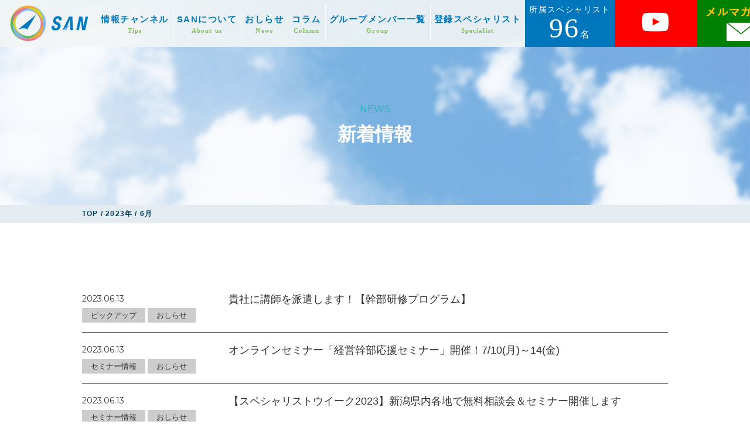

--- FILE ---
content_type: text/html; charset=UTF-8
request_url: https://san-niigata.com/date/2023/06/
body_size: 9896
content:
<!DOCTYPE html>
<html lang="ja">
<head>
<!-- Google Tag Manager -->
<script>(function(w,d,s,l,i){w[l]=w[l]||[];w[l].push({'gtm.start':
new Date().getTime(),event:'gtm.js'});var f=d.getElementsByTagName(s)[0],
j=d.createElement(s),dl=l!='dataLayer'?'&l='+l:'';j.async=true;j.src=
'https://www.googletagmanager.com/gtm.js?id='+i+dl;f.parentNode.insertBefore(j,f);
})(window,document,'script','dataLayer','GTM-PCNT8R5');</script>
<!-- End Google Tag Manager -->
<meta charset="UTF-8">
<meta http-equiv="X-UA-Compatible" content="IE=edge">
<meta name='robots' content='noindex, follow' />
	<style>img:is([sizes="auto" i], [sizes^="auto," i]) { contain-intrinsic-size: 3000px 1500px }</style>
	
	<!-- This site is optimized with the Yoast SEO plugin v26.3 - https://yoast.com/wordpress/plugins/seo/ -->
	<title>6月 2023 | スペシャリストアライアンス新潟</title>
	<meta property="og:locale" content="ja_JP" />
	<meta property="og:type" content="website" />
	<meta property="og:title" content="6月 2023 | スペシャリストアライアンス新潟" />
	<meta property="og:url" content="https://san-niigata.com/date/2023/06/" />
	<meta property="og:site_name" content="スペシャリストアライアンス新潟" />
	<meta property="og:image" content="https://san-niigata.com/wp-content/uploads/2020/03/ogp-1.png" />
	<meta property="og:image:width" content="1200" />
	<meta property="og:image:height" content="630" />
	<meta property="og:image:type" content="image/png" />
	<meta name="twitter:card" content="summary_large_image" />
	<script type="application/ld+json" class="yoast-schema-graph">{"@context":"https://schema.org","@graph":[{"@type":"CollectionPage","@id":"https://san-niigata.com/date/2023/06/","url":"https://san-niigata.com/date/2023/06/","name":"6月 2023 | スペシャリストアライアンス新潟","isPartOf":{"@id":"https://san-niigata.com/#website"},"primaryImageOfPage":{"@id":"https://san-niigata.com/date/2023/06/#primaryimage"},"image":{"@id":"https://san-niigata.com/date/2023/06/#primaryimage"},"thumbnailUrl":"https://san-niigata.com/wp-content/uploads/2023/05/kanbukenshu.png","breadcrumb":{"@id":"https://san-niigata.com/date/2023/06/#breadcrumb"},"inLanguage":"ja"},{"@type":"ImageObject","inLanguage":"ja","@id":"https://san-niigata.com/date/2023/06/#primaryimage","url":"https://san-niigata.com/wp-content/uploads/2023/05/kanbukenshu.png","contentUrl":"https://san-niigata.com/wp-content/uploads/2023/05/kanbukenshu.png","width":1000,"height":749},{"@type":"BreadcrumbList","@id":"https://san-niigata.com/date/2023/06/#breadcrumb","itemListElement":[{"@type":"ListItem","position":1,"name":"ホーム","item":"https://san-niigata.com/"},{"@type":"ListItem","position":2,"name":"アーカイブ: 6月 2023"}]},{"@type":"WebSite","@id":"https://san-niigata.com/#website","url":"https://san-niigata.com/","name":"スペシャリストアライアンス新潟","description":"課題解決のスペシャリスト集団SANです","publisher":{"@id":"https://san-niigata.com/#organization"},"potentialAction":[{"@type":"SearchAction","target":{"@type":"EntryPoint","urlTemplate":"https://san-niigata.com/?s={search_term_string}"},"query-input":{"@type":"PropertyValueSpecification","valueRequired":true,"valueName":"search_term_string"}}],"inLanguage":"ja"},{"@type":"Organization","@id":"https://san-niigata.com/#organization","name":"スペシャリストアライアンス新潟","url":"https://san-niigata.com/","logo":{"@type":"ImageObject","inLanguage":"ja","@id":"https://san-niigata.com/#/schema/logo/image/","url":"https://san-niigata.com/wp-content/uploads/2020/03/ogp-1.png","contentUrl":"https://san-niigata.com/wp-content/uploads/2020/03/ogp-1.png","width":1200,"height":630,"caption":"スペシャリストアライアンス新潟"},"image":{"@id":"https://san-niigata.com/#/schema/logo/image/"},"sameAs":["https://www.facebook.com/SAN.niigata/","https://www.youtube.com/@user-uu4do7il4o"]}]}</script>
	<!-- / Yoast SEO plugin. -->


<link rel='dns-prefetch' href='//stats.wp.com' />
<script type="text/javascript">
/* <![CDATA[ */
window._wpemojiSettings = {"baseUrl":"https:\/\/s.w.org\/images\/core\/emoji\/16.0.1\/72x72\/","ext":".png","svgUrl":"https:\/\/s.w.org\/images\/core\/emoji\/16.0.1\/svg\/","svgExt":".svg","source":{"concatemoji":"https:\/\/san-niigata.com\/wp-includes\/js\/wp-emoji-release.min.js?ver=6.8.3"}};
/*! This file is auto-generated */
!function(s,n){var o,i,e;function c(e){try{var t={supportTests:e,timestamp:(new Date).valueOf()};sessionStorage.setItem(o,JSON.stringify(t))}catch(e){}}function p(e,t,n){e.clearRect(0,0,e.canvas.width,e.canvas.height),e.fillText(t,0,0);var t=new Uint32Array(e.getImageData(0,0,e.canvas.width,e.canvas.height).data),a=(e.clearRect(0,0,e.canvas.width,e.canvas.height),e.fillText(n,0,0),new Uint32Array(e.getImageData(0,0,e.canvas.width,e.canvas.height).data));return t.every(function(e,t){return e===a[t]})}function u(e,t){e.clearRect(0,0,e.canvas.width,e.canvas.height),e.fillText(t,0,0);for(var n=e.getImageData(16,16,1,1),a=0;a<n.data.length;a++)if(0!==n.data[a])return!1;return!0}function f(e,t,n,a){switch(t){case"flag":return n(e,"\ud83c\udff3\ufe0f\u200d\u26a7\ufe0f","\ud83c\udff3\ufe0f\u200b\u26a7\ufe0f")?!1:!n(e,"\ud83c\udde8\ud83c\uddf6","\ud83c\udde8\u200b\ud83c\uddf6")&&!n(e,"\ud83c\udff4\udb40\udc67\udb40\udc62\udb40\udc65\udb40\udc6e\udb40\udc67\udb40\udc7f","\ud83c\udff4\u200b\udb40\udc67\u200b\udb40\udc62\u200b\udb40\udc65\u200b\udb40\udc6e\u200b\udb40\udc67\u200b\udb40\udc7f");case"emoji":return!a(e,"\ud83e\udedf")}return!1}function g(e,t,n,a){var r="undefined"!=typeof WorkerGlobalScope&&self instanceof WorkerGlobalScope?new OffscreenCanvas(300,150):s.createElement("canvas"),o=r.getContext("2d",{willReadFrequently:!0}),i=(o.textBaseline="top",o.font="600 32px Arial",{});return e.forEach(function(e){i[e]=t(o,e,n,a)}),i}function t(e){var t=s.createElement("script");t.src=e,t.defer=!0,s.head.appendChild(t)}"undefined"!=typeof Promise&&(o="wpEmojiSettingsSupports",i=["flag","emoji"],n.supports={everything:!0,everythingExceptFlag:!0},e=new Promise(function(e){s.addEventListener("DOMContentLoaded",e,{once:!0})}),new Promise(function(t){var n=function(){try{var e=JSON.parse(sessionStorage.getItem(o));if("object"==typeof e&&"number"==typeof e.timestamp&&(new Date).valueOf()<e.timestamp+604800&&"object"==typeof e.supportTests)return e.supportTests}catch(e){}return null}();if(!n){if("undefined"!=typeof Worker&&"undefined"!=typeof OffscreenCanvas&&"undefined"!=typeof URL&&URL.createObjectURL&&"undefined"!=typeof Blob)try{var e="postMessage("+g.toString()+"("+[JSON.stringify(i),f.toString(),p.toString(),u.toString()].join(",")+"));",a=new Blob([e],{type:"text/javascript"}),r=new Worker(URL.createObjectURL(a),{name:"wpTestEmojiSupports"});return void(r.onmessage=function(e){c(n=e.data),r.terminate(),t(n)})}catch(e){}c(n=g(i,f,p,u))}t(n)}).then(function(e){for(var t in e)n.supports[t]=e[t],n.supports.everything=n.supports.everything&&n.supports[t],"flag"!==t&&(n.supports.everythingExceptFlag=n.supports.everythingExceptFlag&&n.supports[t]);n.supports.everythingExceptFlag=n.supports.everythingExceptFlag&&!n.supports.flag,n.DOMReady=!1,n.readyCallback=function(){n.DOMReady=!0}}).then(function(){return e}).then(function(){var e;n.supports.everything||(n.readyCallback(),(e=n.source||{}).concatemoji?t(e.concatemoji):e.wpemoji&&e.twemoji&&(t(e.twemoji),t(e.wpemoji)))}))}((window,document),window._wpemojiSettings);
/* ]]> */
</script>
<style id='wp-emoji-styles-inline-css' type='text/css'>

	img.wp-smiley, img.emoji {
		display: inline !important;
		border: none !important;
		box-shadow: none !important;
		height: 1em !important;
		width: 1em !important;
		margin: 0 0.07em !important;
		vertical-align: -0.1em !important;
		background: none !important;
		padding: 0 !important;
	}
</style>
<link rel='stylesheet' id='wp-block-library-css' href='https://san-niigata.com/wp-includes/css/dist/block-library/style.min.css?ver=6.8.3' type='text/css' media='all' />
<style id='classic-theme-styles-inline-css' type='text/css'>
/*! This file is auto-generated */
.wp-block-button__link{color:#fff;background-color:#32373c;border-radius:9999px;box-shadow:none;text-decoration:none;padding:calc(.667em + 2px) calc(1.333em + 2px);font-size:1.125em}.wp-block-file__button{background:#32373c;color:#fff;text-decoration:none}
</style>
<link rel='stylesheet' id='mediaelement-css' href='https://san-niigata.com/wp-includes/js/mediaelement/mediaelementplayer-legacy.min.css?ver=4.2.17' type='text/css' media='all' />
<link rel='stylesheet' id='wp-mediaelement-css' href='https://san-niigata.com/wp-includes/js/mediaelement/wp-mediaelement.min.css?ver=6.8.3' type='text/css' media='all' />
<style id='jetpack-sharing-buttons-style-inline-css' type='text/css'>
.jetpack-sharing-buttons__services-list{display:flex;flex-direction:row;flex-wrap:wrap;gap:0;list-style-type:none;margin:5px;padding:0}.jetpack-sharing-buttons__services-list.has-small-icon-size{font-size:12px}.jetpack-sharing-buttons__services-list.has-normal-icon-size{font-size:16px}.jetpack-sharing-buttons__services-list.has-large-icon-size{font-size:24px}.jetpack-sharing-buttons__services-list.has-huge-icon-size{font-size:36px}@media print{.jetpack-sharing-buttons__services-list{display:none!important}}.editor-styles-wrapper .wp-block-jetpack-sharing-buttons{gap:0;padding-inline-start:0}ul.jetpack-sharing-buttons__services-list.has-background{padding:1.25em 2.375em}
</style>
<style id='global-styles-inline-css' type='text/css'>
:root{--wp--preset--aspect-ratio--square: 1;--wp--preset--aspect-ratio--4-3: 4/3;--wp--preset--aspect-ratio--3-4: 3/4;--wp--preset--aspect-ratio--3-2: 3/2;--wp--preset--aspect-ratio--2-3: 2/3;--wp--preset--aspect-ratio--16-9: 16/9;--wp--preset--aspect-ratio--9-16: 9/16;--wp--preset--color--black: #000000;--wp--preset--color--cyan-bluish-gray: #abb8c3;--wp--preset--color--white: #ffffff;--wp--preset--color--pale-pink: #f78da7;--wp--preset--color--vivid-red: #cf2e2e;--wp--preset--color--luminous-vivid-orange: #ff6900;--wp--preset--color--luminous-vivid-amber: #fcb900;--wp--preset--color--light-green-cyan: #7bdcb5;--wp--preset--color--vivid-green-cyan: #00d084;--wp--preset--color--pale-cyan-blue: #8ed1fc;--wp--preset--color--vivid-cyan-blue: #0693e3;--wp--preset--color--vivid-purple: #9b51e0;--wp--preset--gradient--vivid-cyan-blue-to-vivid-purple: linear-gradient(135deg,rgba(6,147,227,1) 0%,rgb(155,81,224) 100%);--wp--preset--gradient--light-green-cyan-to-vivid-green-cyan: linear-gradient(135deg,rgb(122,220,180) 0%,rgb(0,208,130) 100%);--wp--preset--gradient--luminous-vivid-amber-to-luminous-vivid-orange: linear-gradient(135deg,rgba(252,185,0,1) 0%,rgba(255,105,0,1) 100%);--wp--preset--gradient--luminous-vivid-orange-to-vivid-red: linear-gradient(135deg,rgba(255,105,0,1) 0%,rgb(207,46,46) 100%);--wp--preset--gradient--very-light-gray-to-cyan-bluish-gray: linear-gradient(135deg,rgb(238,238,238) 0%,rgb(169,184,195) 100%);--wp--preset--gradient--cool-to-warm-spectrum: linear-gradient(135deg,rgb(74,234,220) 0%,rgb(151,120,209) 20%,rgb(207,42,186) 40%,rgb(238,44,130) 60%,rgb(251,105,98) 80%,rgb(254,248,76) 100%);--wp--preset--gradient--blush-light-purple: linear-gradient(135deg,rgb(255,206,236) 0%,rgb(152,150,240) 100%);--wp--preset--gradient--blush-bordeaux: linear-gradient(135deg,rgb(254,205,165) 0%,rgb(254,45,45) 50%,rgb(107,0,62) 100%);--wp--preset--gradient--luminous-dusk: linear-gradient(135deg,rgb(255,203,112) 0%,rgb(199,81,192) 50%,rgb(65,88,208) 100%);--wp--preset--gradient--pale-ocean: linear-gradient(135deg,rgb(255,245,203) 0%,rgb(182,227,212) 50%,rgb(51,167,181) 100%);--wp--preset--gradient--electric-grass: linear-gradient(135deg,rgb(202,248,128) 0%,rgb(113,206,126) 100%);--wp--preset--gradient--midnight: linear-gradient(135deg,rgb(2,3,129) 0%,rgb(40,116,252) 100%);--wp--preset--font-size--small: 13px;--wp--preset--font-size--medium: 20px;--wp--preset--font-size--large: 36px;--wp--preset--font-size--x-large: 42px;--wp--preset--spacing--20: 0.44rem;--wp--preset--spacing--30: 0.67rem;--wp--preset--spacing--40: 1rem;--wp--preset--spacing--50: 1.5rem;--wp--preset--spacing--60: 2.25rem;--wp--preset--spacing--70: 3.38rem;--wp--preset--spacing--80: 5.06rem;--wp--preset--shadow--natural: 6px 6px 9px rgba(0, 0, 0, 0.2);--wp--preset--shadow--deep: 12px 12px 50px rgba(0, 0, 0, 0.4);--wp--preset--shadow--sharp: 6px 6px 0px rgba(0, 0, 0, 0.2);--wp--preset--shadow--outlined: 6px 6px 0px -3px rgba(255, 255, 255, 1), 6px 6px rgba(0, 0, 0, 1);--wp--preset--shadow--crisp: 6px 6px 0px rgba(0, 0, 0, 1);}:where(.is-layout-flex){gap: 0.5em;}:where(.is-layout-grid){gap: 0.5em;}body .is-layout-flex{display: flex;}.is-layout-flex{flex-wrap: wrap;align-items: center;}.is-layout-flex > :is(*, div){margin: 0;}body .is-layout-grid{display: grid;}.is-layout-grid > :is(*, div){margin: 0;}:where(.wp-block-columns.is-layout-flex){gap: 2em;}:where(.wp-block-columns.is-layout-grid){gap: 2em;}:where(.wp-block-post-template.is-layout-flex){gap: 1.25em;}:where(.wp-block-post-template.is-layout-grid){gap: 1.25em;}.has-black-color{color: var(--wp--preset--color--black) !important;}.has-cyan-bluish-gray-color{color: var(--wp--preset--color--cyan-bluish-gray) !important;}.has-white-color{color: var(--wp--preset--color--white) !important;}.has-pale-pink-color{color: var(--wp--preset--color--pale-pink) !important;}.has-vivid-red-color{color: var(--wp--preset--color--vivid-red) !important;}.has-luminous-vivid-orange-color{color: var(--wp--preset--color--luminous-vivid-orange) !important;}.has-luminous-vivid-amber-color{color: var(--wp--preset--color--luminous-vivid-amber) !important;}.has-light-green-cyan-color{color: var(--wp--preset--color--light-green-cyan) !important;}.has-vivid-green-cyan-color{color: var(--wp--preset--color--vivid-green-cyan) !important;}.has-pale-cyan-blue-color{color: var(--wp--preset--color--pale-cyan-blue) !important;}.has-vivid-cyan-blue-color{color: var(--wp--preset--color--vivid-cyan-blue) !important;}.has-vivid-purple-color{color: var(--wp--preset--color--vivid-purple) !important;}.has-black-background-color{background-color: var(--wp--preset--color--black) !important;}.has-cyan-bluish-gray-background-color{background-color: var(--wp--preset--color--cyan-bluish-gray) !important;}.has-white-background-color{background-color: var(--wp--preset--color--white) !important;}.has-pale-pink-background-color{background-color: var(--wp--preset--color--pale-pink) !important;}.has-vivid-red-background-color{background-color: var(--wp--preset--color--vivid-red) !important;}.has-luminous-vivid-orange-background-color{background-color: var(--wp--preset--color--luminous-vivid-orange) !important;}.has-luminous-vivid-amber-background-color{background-color: var(--wp--preset--color--luminous-vivid-amber) !important;}.has-light-green-cyan-background-color{background-color: var(--wp--preset--color--light-green-cyan) !important;}.has-vivid-green-cyan-background-color{background-color: var(--wp--preset--color--vivid-green-cyan) !important;}.has-pale-cyan-blue-background-color{background-color: var(--wp--preset--color--pale-cyan-blue) !important;}.has-vivid-cyan-blue-background-color{background-color: var(--wp--preset--color--vivid-cyan-blue) !important;}.has-vivid-purple-background-color{background-color: var(--wp--preset--color--vivid-purple) !important;}.has-black-border-color{border-color: var(--wp--preset--color--black) !important;}.has-cyan-bluish-gray-border-color{border-color: var(--wp--preset--color--cyan-bluish-gray) !important;}.has-white-border-color{border-color: var(--wp--preset--color--white) !important;}.has-pale-pink-border-color{border-color: var(--wp--preset--color--pale-pink) !important;}.has-vivid-red-border-color{border-color: var(--wp--preset--color--vivid-red) !important;}.has-luminous-vivid-orange-border-color{border-color: var(--wp--preset--color--luminous-vivid-orange) !important;}.has-luminous-vivid-amber-border-color{border-color: var(--wp--preset--color--luminous-vivid-amber) !important;}.has-light-green-cyan-border-color{border-color: var(--wp--preset--color--light-green-cyan) !important;}.has-vivid-green-cyan-border-color{border-color: var(--wp--preset--color--vivid-green-cyan) !important;}.has-pale-cyan-blue-border-color{border-color: var(--wp--preset--color--pale-cyan-blue) !important;}.has-vivid-cyan-blue-border-color{border-color: var(--wp--preset--color--vivid-cyan-blue) !important;}.has-vivid-purple-border-color{border-color: var(--wp--preset--color--vivid-purple) !important;}.has-vivid-cyan-blue-to-vivid-purple-gradient-background{background: var(--wp--preset--gradient--vivid-cyan-blue-to-vivid-purple) !important;}.has-light-green-cyan-to-vivid-green-cyan-gradient-background{background: var(--wp--preset--gradient--light-green-cyan-to-vivid-green-cyan) !important;}.has-luminous-vivid-amber-to-luminous-vivid-orange-gradient-background{background: var(--wp--preset--gradient--luminous-vivid-amber-to-luminous-vivid-orange) !important;}.has-luminous-vivid-orange-to-vivid-red-gradient-background{background: var(--wp--preset--gradient--luminous-vivid-orange-to-vivid-red) !important;}.has-very-light-gray-to-cyan-bluish-gray-gradient-background{background: var(--wp--preset--gradient--very-light-gray-to-cyan-bluish-gray) !important;}.has-cool-to-warm-spectrum-gradient-background{background: var(--wp--preset--gradient--cool-to-warm-spectrum) !important;}.has-blush-light-purple-gradient-background{background: var(--wp--preset--gradient--blush-light-purple) !important;}.has-blush-bordeaux-gradient-background{background: var(--wp--preset--gradient--blush-bordeaux) !important;}.has-luminous-dusk-gradient-background{background: var(--wp--preset--gradient--luminous-dusk) !important;}.has-pale-ocean-gradient-background{background: var(--wp--preset--gradient--pale-ocean) !important;}.has-electric-grass-gradient-background{background: var(--wp--preset--gradient--electric-grass) !important;}.has-midnight-gradient-background{background: var(--wp--preset--gradient--midnight) !important;}.has-small-font-size{font-size: var(--wp--preset--font-size--small) !important;}.has-medium-font-size{font-size: var(--wp--preset--font-size--medium) !important;}.has-large-font-size{font-size: var(--wp--preset--font-size--large) !important;}.has-x-large-font-size{font-size: var(--wp--preset--font-size--x-large) !important;}
:where(.wp-block-post-template.is-layout-flex){gap: 1.25em;}:where(.wp-block-post-template.is-layout-grid){gap: 1.25em;}
:where(.wp-block-columns.is-layout-flex){gap: 2em;}:where(.wp-block-columns.is-layout-grid){gap: 2em;}
:root :where(.wp-block-pullquote){font-size: 1.5em;line-height: 1.6;}
</style>
<link rel='stylesheet' id='contact-form-7-css' href='https://san-niigata.com/wp-content/plugins/contact-form-7/includes/css/styles.css?ver=6.1.3' type='text/css' media='all' />
<link rel='stylesheet' id='theme-normalize-css' href='https://san-niigata.com/wp-content/themes/SAN/css/normalize.css?ver=6.8.3' type='text/css' media='all' />
<link rel='stylesheet' id='theme-common-css' href='https://san-niigata.com/wp-content/themes/SAN/css/common.css?ver=6.8.3' type='text/css' media='all' />
<link rel='stylesheet' id='theme-css' href='https://san-niigata.com/wp-content/themes/SAN/style.css?ver=202405220934' type='text/css' media='all' />
<link rel='stylesheet' id='jquery.mmenu.all-css' href='https://san-niigata.com/wp-content/themes/SAN/scripts/mmenu/jquery.mmenu.all.css?ver=6.8.3' type='text/css' media='screen' />
<link rel='stylesheet' id='for-jquery.mmenu-css' href='https://san-niigata.com/wp-content/themes/SAN/scripts/mmenu/for-jquery.mmenu.css?ver=6.8.3' type='text/css' media='screen' />
<script type="text/javascript" src="https://san-niigata.com/wp-includes/js/jquery/jquery.min.js?ver=3.7.1" id="jquery-core-js"></script>
<script type="text/javascript" src="https://san-niigata.com/wp-includes/js/jquery/jquery-migrate.min.js?ver=3.4.1" id="jquery-migrate-js"></script>
<link rel="https://api.w.org/" href="https://san-niigata.com/wp-json/" /><link rel="EditURI" type="application/rsd+xml" title="RSD" href="https://san-niigata.com/xmlrpc.php?rsd" />
<meta name="generator" content="WordPress 6.8.3" />
	<style>img#wpstats{display:none}</style>
		
<!-- BEGIN GAINWP v5.4.6 Universal Analytics - https://intelligencewp.com/google-analytics-in-wordpress/ -->
<script>
(function(i,s,o,g,r,a,m){i['GoogleAnalyticsObject']=r;i[r]=i[r]||function(){
	(i[r].q=i[r].q||[]).push(arguments)},i[r].l=1*new Date();a=s.createElement(o),
	m=s.getElementsByTagName(o)[0];a.async=1;a.src=g;m.parentNode.insertBefore(a,m)
})(window,document,'script','https://www.google-analytics.com/analytics.js','ga');
  ga('create', 'UA-133459512-21', 'auto');
  ga('send', 'pageview');
</script>
<!-- END GAINWP Universal Analytics -->
<script>
(function($){
var pcView = 1200,
		spView = 480,
		ua     = navigator.userAgent,
		view   = (ua.indexOf('iPhone') > 0 || ua.indexOf('iPod') > 0 || (ua.indexOf('Android') > 0 && ua.indexOf('Mobile') > 0)) ? spView : pcView;

$('meta[name="viewport"]').remove();
$('head')
	.prepend('<meta name="viewport" content="width=' + view + '">')
	.append('<style>@-ms-viewport { width: device-width; } /* windows pc (IE) - DO NOT FIX */@media screen and (max-width: ' + pcView + 'px) {@-ms-viewport { width: ' + pcView + 'px; } /* for windows tablet */}@media screen and (max-width: ' + spView + 'px) {@-ms-viewport { width: ' + pcView + 'px; } /* for windows phone */}</style>');

})(jQuery);
</script>
<link rel="stylesheet" href="//maxcdn.bootstrapcdn.com/font-awesome/4.7.0/css/font-awesome.min.css">

<link href="https://fonts.googleapis.com/css?family=Montserrat:400,500,700" rel="stylesheet">

</head>

<body data-rsssl=1 class="archive date wp-theme-SAN">
<!-- Google Tag Manager (noscript) -->
<noscript><iframe src="https://www.googletagmanager.com/ns.html?id=GTM-PCNT8R5"
height="0" width="0" style="display:none;visibility:hidden"></iframe></noscript>
<!-- End Google Tag Manager (noscript) -->
<div id="wrapper">

<div id="sp-menu">
	<ul>
		<li id="menu-item-158" class="menu-item menu-item-type-post_type_archive menu-item-object-tips menu-item-158"><a href="https://san-niigata.com/tips/" title="Tips">情報チャンネル<br><span>Tips</span></a></li>
<li id="menu-item-40" class="menu-item menu-item-type-post_type menu-item-object-page menu-item-40"><a href="https://san-niigata.com/about/" title="About us">SANについて<br><span>About us</span></a></li>
<li id="menu-item-44" class="menu-item menu-item-type-taxonomy menu-item-object-category menu-item-44"><a href="https://san-niigata.com/news/" title="News">おしらせ<br><span>News</span></a></li>
<li id="menu-item-662" class="menu-item menu-item-type-post_type_archive menu-item-object-column menu-item-662"><a href="https://san-niigata.com/column/" title="Column">コラム<br><span>Column</span></a></li>
<li id="menu-item-156" class="menu-item menu-item-type-post_type_archive menu-item-object-group menu-item-156"><a href="https://san-niigata.com/group/" title="Group">グループメンバー一覧<br><span>Group</span></a></li>
<li id="menu-item-157" class="menu-item menu-item-type-post_type menu-item-object-page menu-item-157"><a href="https://san-niigata.com/all-specialists/" title="Specialist">登録スペシャリスト<br><span>Specialist</span></a></li>
		<li class="sp-cv-box">
			<a href="/contact/">お問い合わせ<br><span>Contact</span></a>
		</li>
	</ul>
</div>

<header id="header" class="clearfix">
		<div class="logo img-box">
		<a href="https://san-niigata.com">
			<img src="https://san-niigata.com/wp-content/themes/SAN/images/common/logo_01.png" alt="スペシャリストアライアンス新潟">
		</a>
	</div>
	<div class="h-content">
		<div id="h-menu">
			<div class="menu-global-nav-container"><ul id="menu-global-nav-1" class="menu"><li class="menu-item menu-item-type-post_type_archive menu-item-object-tips menu-item-158"><a href="https://san-niigata.com/tips/" title="Tips">情報チャンネル<br><span>Tips</span></a></li>
<li class="menu-item menu-item-type-post_type menu-item-object-page menu-item-40"><a href="https://san-niigata.com/about/" title="About us">SANについて<br><span>About us</span></a></li>
<li class="menu-item menu-item-type-taxonomy menu-item-object-category menu-item-44"><a href="https://san-niigata.com/news/" title="News">おしらせ<br><span>News</span></a></li>
<li class="menu-item menu-item-type-post_type_archive menu-item-object-column menu-item-662"><a href="https://san-niigata.com/column/" title="Column">コラム<br><span>Column</span></a></li>
<li class="menu-item menu-item-type-post_type_archive menu-item-object-group menu-item-156"><a href="https://san-niigata.com/group/" title="Group">グループメンバー一覧<br><span>Group</span></a></li>
<li class="menu-item menu-item-type-post_type menu-item-object-page menu-item-157"><a href="https://san-niigata.com/all-specialists/" title="Specialist">登録スペシャリスト<br><span>Specialist</span></a></li>
</ul></div>		</div>
				<div class="specialist-number">
			<div class="head mincho">所属スペシャリスト</div>
			<div class="num"><span class="noto-serif">96</span><span class="unit mincho">名</span></div>
		</div>
		<a href="https://www.youtube.com/channel/UCElRsxJE12RhLsL2u4ZyHEA/featured" class="header-youtube"><i class="fa fa-youtube-play" aria-hidden="true"></i></a>
		<!-- <a href="" id="contact-btn" class="mincho">お問い合わせ</a> -->
		<a href="https://x.gd/san_mailmaga" target="_blank" rel="noopener" class="header-mail">
			<img src="https://san-niigata.com/wp-content/themes/SAN/images/common/icon_mail.png" alt="メルマガ登録">
		</a>
	</div>
	<a href="#sp-menu" class="hamburger"><span class="hamburger__icon"></span></a>
</header>

<div id="main">
<div id="mainvisual">
	<div id="mv-inner" class="content-width">
		<div id="page-ttl-box">
			<p id="page-sub-ttl" class="main-txt-color w-f">NEWS</p>
			<h1 id="page-ttl">新着情報</h1>
		</div>
	</div>
</div>

<div class="breadcrumbs">
	<div class="content-width">
		<!-- Breadcrumb NavXT 7.4.1 -->
<span property="itemListElement" typeof="ListItem"><a property="item" typeof="WebPage" title="スペシャリストアライアンス新潟へ移動" href="https://san-niigata.com" class="home"><span property="name">TOP</span></a><meta property="position" content="1"></span> &#047; <span property="itemListElement" typeof="ListItem"><a property="item" typeof="WebPage" title="2023年のアーカイブへ移動" href="https://san-niigata.com/date/2023/" class="archive date-year"><span property="name">2023年</span></a><meta property="position" content="2"></span> &#047; <span property="itemListElement" typeof="ListItem"><span property="name">6月</span><meta property="position" content="3"></span>	</div>
</div><!-- #breadcrumbs -->

<div id="container">
	<div id="content" role="main">
		<div class="content-width sec-box">
		<!-- newsカテゴリーテスト-archive.php -->


			<ul id="post-list">
							
<li class="entry-list-item post-4402 post type-post status-publish format-standard has-post-thumbnail hentry category-47 category-news">
	<div class="item-inner clearfix">
		<div class="entry-meta-box">
			<span class="entry-meta entry-date w-f">2023.06.13</span>
			<div class="entry-meta cat-box">
				<a href="https://san-niigata.com/news/%e3%83%94%e3%83%83%e3%82%af%e3%82%a2%e3%83%83%e3%83%97/" class="cat-item cat-item-47">ピックアップ</a>
<a href="https://san-niigata.com/news/" class="cat-item cat-item-3">おしらせ</a>			</div>
		</div>
		<div class="entry-title-box">
			<h3 class="entry-title"><a href="https://san-niigata.com/news/4402/">貴社に講師を派遣します！【幹部研修プログラム】</a></h3>
		</div>
	</div>
</li>							
<li class="entry-list-item post-4456 post type-post status-publish format-standard has-post-thumbnail hentry category-seminar category-news">
	<div class="item-inner clearfix">
		<div class="entry-meta-box">
			<span class="entry-meta entry-date w-f">2023.06.13</span>
			<div class="entry-meta cat-box">
				<a href="https://san-niigata.com/news/seminar/" class="cat-item cat-item-43">セミナー情報</a>
<a href="https://san-niigata.com/news/" class="cat-item cat-item-3">おしらせ</a>			</div>
		</div>
		<div class="entry-title-box">
			<h3 class="entry-title"><a href="https://san-niigata.com/news/4456/">オンラインセミナー「経営幹部応援セミナー」開催！7/10(月)～14(金)</a></h3>
		</div>
	</div>
</li>							
<li class="entry-list-item post-4462 post type-post status-publish format-standard has-post-thumbnail hentry category-seminar category-news">
	<div class="item-inner clearfix">
		<div class="entry-meta-box">
			<span class="entry-meta entry-date w-f">2023.06.13</span>
			<div class="entry-meta cat-box">
				<a href="https://san-niigata.com/news/seminar/" class="cat-item cat-item-43">セミナー情報</a>
<a href="https://san-niigata.com/news/" class="cat-item cat-item-3">おしらせ</a>			</div>
		</div>
		<div class="entry-title-box">
			<h3 class="entry-title"><a href="https://san-niigata.com/news/4462/">【スペシャリストウイーク2023】新潟県内各地で無料相談会＆セミナー開催します</a></h3>
		</div>
	</div>
</li>						</ul>
		<div class='wp-pagenavi' role='navigation'>
<span aria-current='page' class='current'>1</span>
</div>
		</div>
	</div><!-- #content -->
</div><!-- #container -->

</div><!-- #main -->


<div id="com-contact">
	<div class="section-inner content-width">
		<div class="section-title">
			<span class="ja">お問い合わせ・ご相談</span>
			<span class="en">Contact us</span>
		</div>
		<div class="content-box">
			<p class="contact-introduction">以下のメールフォームより、<br class="sp-only">お問い合わせください。<br>SAN事務局よりご連絡させていただきます。</p>
			<a href="https://san-niigata.com/contact/" class="detail-btn contact-btn">コンタクトフォーム</a>
		</div>
	</div>
</div>

<footer id="footer">
	<div class="f-menu">
		<div class="section-inner content-width">
			<ul>
				<li><a href="https://san-niigata.com/about/">SANについて</a></li>
				<li><a href="https://san-niigata.com/group/">グループメンバー一覧</a></li>
				<li><a href="https://san-niigata.com/all-specialists/">登録スペシャリスト</a></li>
				<li><a href="https://san-niigata.com/tips/">情報チャンネル</a></li>
				<li><a href="https://san-niigata.com/column/">コラム</a></li>
				<li><a href="https://san-niigata.com/news/">おしらせ</a></li>
			</ul>
		</div>
	</div>
	<div class="f-content">
		<div class="section-inner content-width">
			<div class="logo img-box">
				<a href="https://san-niigata.com">
					<img src="https://san-niigata.com/wp-content/themes/SAN/images/common/logo_02.png" alt="SAN スペシャリストアライアンス新潟">
				</a>
			</div>
			<div class="address">〒940-0084 新潟県長岡市幸町1-3-10<br>パートナーズPLAZA内<br>TEL 0258-36-9589</div>
			<div class="icons">
				<a href="https://www.youtube.com/channel/UCElRsxJE12RhLsL2u4ZyHEA/featured"><i class="fa fa-youtube-play" aria-hidden="true"></i></a>
				<a href="https://www.facebook.com/SAN.niigata"><i class="fa fa-facebook-official" aria-hidden="true"></i></a>
				<a href="https://www.instagram.com/san_niigata/?hl=ja"><span class="insta"><i class="fa fa-instagram" aria-hidden="true"></i></span></a>
			</div>
		</div>
	</div>
	<div class="f-bottom">
		<div class="section-inner content-width clearfix">
			<a href="https://san-niigata.com/privacy/" class="privacy">プライバシーポリシー</a>
			<div class="copyright">Copyright &copy; スペシャリストアライアンス新潟. <br class="sp-only">All rights reserved.</div>
		</div>
	</div>
</footer>

</div><!-- #wrapper -->

<script type="speculationrules">
{"prefetch":[{"source":"document","where":{"and":[{"href_matches":"\/*"},{"not":{"href_matches":["\/wp-*.php","\/wp-admin\/*","\/wp-content\/uploads\/*","\/wp-content\/*","\/wp-content\/plugins\/*","\/wp-content\/themes\/SAN\/*","\/*\\?(.+)"]}},{"not":{"selector_matches":"a[rel~=\"nofollow\"]"}},{"not":{"selector_matches":".no-prefetch, .no-prefetch a"}}]},"eagerness":"conservative"}]}
</script>
<script type="text/javascript" src="https://san-niigata.com/wp-includes/js/dist/hooks.min.js?ver=4d63a3d491d11ffd8ac6" id="wp-hooks-js"></script>
<script type="text/javascript" src="https://san-niigata.com/wp-includes/js/dist/i18n.min.js?ver=5e580eb46a90c2b997e6" id="wp-i18n-js"></script>
<script type="text/javascript" id="wp-i18n-js-after">
/* <![CDATA[ */
wp.i18n.setLocaleData( { 'text direction\u0004ltr': [ 'ltr' ] } );
/* ]]> */
</script>
<script type="text/javascript" src="https://san-niigata.com/wp-content/plugins/contact-form-7/includes/swv/js/index.js?ver=6.1.3" id="swv-js"></script>
<script type="text/javascript" id="contact-form-7-js-translations">
/* <![CDATA[ */
( function( domain, translations ) {
	var localeData = translations.locale_data[ domain ] || translations.locale_data.messages;
	localeData[""].domain = domain;
	wp.i18n.setLocaleData( localeData, domain );
} )( "contact-form-7", {"translation-revision-date":"2025-10-29 09:23:50+0000","generator":"GlotPress\/4.0.3","domain":"messages","locale_data":{"messages":{"":{"domain":"messages","plural-forms":"nplurals=1; plural=0;","lang":"ja_JP"},"This contact form is placed in the wrong place.":["\u3053\u306e\u30b3\u30f3\u30bf\u30af\u30c8\u30d5\u30a9\u30fc\u30e0\u306f\u9593\u9055\u3063\u305f\u4f4d\u7f6e\u306b\u7f6e\u304b\u308c\u3066\u3044\u307e\u3059\u3002"],"Error:":["\u30a8\u30e9\u30fc:"]}},"comment":{"reference":"includes\/js\/index.js"}} );
/* ]]> */
</script>
<script type="text/javascript" id="contact-form-7-js-before">
/* <![CDATA[ */
var wpcf7 = {
    "api": {
        "root": "https:\/\/san-niigata.com\/wp-json\/",
        "namespace": "contact-form-7\/v1"
    }
};
/* ]]> */
</script>
<script type="text/javascript" src="https://san-niigata.com/wp-content/plugins/contact-form-7/includes/js/index.js?ver=6.1.3" id="contact-form-7-js"></script>
<script type="text/javascript" src="https://san-niigata.com/wp-content/themes/SAN/scripts/mmenu/jquery.mmenu.all.js?ver=6.8.3" id="jquery.mmenu.all.js-js"></script>
<script type="text/javascript" src="https://san-niigata.com/wp-content/themes/SAN/scripts/jquery.heightLine.js?ver=6.8.3" id="jquery.heightLine.js-js"></script>
<script type="text/javascript" src="https://san-niigata.com/wp-content/themes/SAN/scripts/myscripts.js?ver=6.8.3" id="myscripts.js-js"></script>
<script type="text/javascript" id="jetpack-stats-js-before">
/* <![CDATA[ */
_stq = window._stq || [];
_stq.push([ "view", JSON.parse("{\"v\":\"ext\",\"blog\":\"191353409\",\"post\":\"0\",\"tz\":\"9\",\"srv\":\"san-niigata.com\",\"arch_date\":\"2023\\\/06\",\"arch_results\":\"3\",\"j\":\"1:15.2\"}") ]);
_stq.push([ "clickTrackerInit", "191353409", "0" ]);
/* ]]> */
</script>
<script type="text/javascript" src="https://stats.wp.com/e-202603.js" id="jetpack-stats-js" defer="defer" data-wp-strategy="defer"></script>

</body>
</html>


--- FILE ---
content_type: text/css
request_url: https://san-niigata.com/wp-content/themes/SAN/scripts/mmenu/for-jquery.mmenu.css?ver=6.8.3
body_size: 1148
content:
/** ************************
 * conflict settings
 ************************ **/
/* with fullpage  */
html.mm-opening {
	overflow: hidden!important;
}

/** ************************
 * init for responsive
 ************************ **/
.mm-panels>.mm-panel.mm-hasnavbar {
	padding-top: 0;
}
.mm-panels>.mm-panel::after,
.mm-panels>.mm-panel::before {
	height: 1px;
}
.mm-navbar {
	padding: 0 20px;
	position: relative;
	height: auto;
	font-size: 2rem;
	font-weight: bold;
}
.mm-panel.mm-hasnavbar .mm-navbar {
	margin: 0 -20px;
}
.mm-tileview .mm-panel.mm-hasnavbar .mm-navbar {
	margin: 0;
}
.mm-panels>.mm-panel>.mm-listview:first-child,
.mm-panels>.mm-panel>.mm-navbar+.mm-listview {
	margin-top: 0;
}
.mm-panels>.mm-panel>.mm-listview .menu li {
	padding: 15px;
	text-align: center;
	border-bottom-style: solid;
	border-bottom-width: 1px;
}
.mm-panels>.mm-panel>.mm-listview .menu li:last-child {
	border-bottom: none;
}
.mm-menu .mm-listview>li {
	border-top-style: solid;
	border-top-width: 2px;
}
.mm-menu .mm-listview>li:last-child {
	border-bottom-style: solid;
	border-bottom-width: 2px;
}
.mm-menu .mm-listview>li>a {
	padding: 0;
	text-align: center;
	padding: 15px;
	box-sizing: border-box;
}
.mm-menu .mm-listview>li>a.sp-tel-box {
	padding: 20px 0;
	width: 100%;
	box-sizing: border-box;
}
.mm-btn {
	top: 0;
	bottom: 0;
	margin: auto 0;
}
.mm-listview .mm-next+a,
.mm-listview .mm-next+span {
	margin-right: 0;
}

/** ************************
 * font-size settings
 ************************ **/
#sp-menu {
	font-size: 0;
}
.mm-navbar {
	font-size: 2.5rem;
	line-height: 2;
}
.mm-listview {
	font-size: 1.6rem;
	line-height: 1.5;
}
.mm-panels>.mm-panel>.mm-listview .menu {
	border-top-width: 2px;
	border-top-style: solid;
}
.mm-menu .mm-listview>.sp-cv-box a ,
.mm-panels>.mm-panel>.mm-listview .menu-item a {
	font-size: 2rem;
	font-weight: bold;
	line-height: 1.3;
}
.mm-menu .mm-listview>.sp-cv-box span ,
.mm-panels>.mm-panel>.mm-listview .menu-item span {
	font-size: 1.5rem;
	font-weight: normal;
}
.mm-menu .mm-listview>li>a {
	font-size: 2rem;
}
.mm-menu .mm-listview>li>a>i {
  font-size: 4rem;
  margin-right: 10px;
  vertical-align: middle;
}
.mm-menu .mm-listview>li>a.tel {
	font-size: 2.5rem;
	font-weight: bold;
}
/** ************************
 * color settings
 ************************ **/
.mm-menu {
	color: inherit;
	background: rgba(252, 252, 252, 1);
	border-color: rgba(50, 50, 50, 0.3);
}
.mm-menu .mm-navbar a,
.mm-menu .mm-navbar > * {
	color: inherit;
}
.mm-menu .mm-btn::after,
.mm-menu .mm-btn::before {
	border-color: rgba(50, 50, 50, 0.3);
}
.mm-panels>.mm-panel>.mm-listview .menu-item {
	border-color: #2482c0;
}
.mm-menu .mm-listview>li {
	border-color: #2482c0;
}
.mm-menu .mm-listview>li .mm-arrow::after,
.mm-menu .mm-listview>li .mm-next::after {
	border-color: rgba(50, 50, 50, 0.7);
}

/** ************************
 * hamburger(btn) style
 ************************ **/
.hamburger {
	position: absolute;
	display: block;
	width: 52px;
	height: 52px;
	top: 0;
	bottom: 0;
	right: 15px;
	margin: auto 0;
	z-index: 10000;
	background: transparent;
	-moz-box-sizing: border-box;
	-webkit-box-sizing: border-box;
	box-sizing: border-box;
	-webkit-tap-highlight-color: transparent;
	-webkit-tap-highlight-color: transparent;
	-ms-touch-action: manipulation;
	touch-action: manipulation;
	transition: 0.35s;
}
@media screen and (min-width: 1001px) {
	.hamburger {
		display: none;
	}
}
.hamburger:hover {
	opacity:1;
}

.hamburger__icon {
	position: absolute;
	top: 0;
	bottom: 0;
	left: 0;
	right: 0;
	margin: auto auto;
}
.hamburger__icon, .hamburger__icon::before, .hamburger__icon::after {
	display: block;
	width: 40px;
	height: 4px;
	background-color: #444;

	-moz-transition-property: background-color, -moz-transform;
	-o-transition-property: background-color, -o-transform;
	-webkit-transition-property: background-color, -webkit-transform;
	transition-property: background-color, transform;

	-moz-transition-duration: 0.4s;
	-o-transition-duration: 0.4s;
	-webkit-transition-duration: 0.4s;
	transition-duration: 0.4s;

	-webkit-border-radius: 10px;
	border-radius: 10px;
}
.hamburger__icon::before, .hamburger__icon::after {
	position: absolute;
	content: "";
}
.hamburger__icon::before {
	top: -12px;
}
.hamburger__icon::after {
	top: 12px;
}

/** ************************
 * open action
 ************************ **/
.mm-opening .hamburger__icon::before {
	-webkit-transform: translateY(12px) rotate(-45deg);
	transform: translateY(12px) rotate(-45deg);
}
.mm-opening .hamburger__icon {
	background: rgba(0,0,0,0);
}
.mm-opening .hamburger__icon::after {
	-webkit-transform: translateY(-12px) rotate(45deg);
	transform: translateY(-12px) rotate(45deg);
}


.mm-listview>li:not(.mm-divider):after {
	display: none;
}


--- FILE ---
content_type: application/javascript
request_url: https://san-niigata.com/wp-content/themes/SAN/scripts/myscripts.js?ver=6.8.3
body_size: 901
content:
/* = 外部リンクの追加
-------------------------------------------------------------- */
jQuery(document).ready(function($){
	$('a[href^="http"]').not('[href*="'+location.hostname+'"]').attr({target:"_blank"}).addClass("ex_link");
});

/* =高さの調節
-------------------------------------------------------------- */
jQuery(document).ready(function($){
	$(window).on('load', function(){
		$('.heightLine').heightLine();
	});
});

/* = PC/SP画像の切り替え
-------------------------------------------------------------- */
jQuery(function($){
	var $setElem = $('.switch');
	var pcName = '_pc';//PC版のファイル名
	var spName = '_sp';//スマホ版のファイル名(htmlにはこちらをつかう)
	
	var matchMedia = '(max-width:768px)';

	$setElem.each(function(){
		var $img = $(this);
		var imgSize = function(){
			var imgSrc = $img.attr('src');
			imgSrc = ( window.matchMedia(matchMedia).matches ) ? imgSrc.replace(pcName,spName) : imgSrc.replace(spName,pcName);
			$img.attr('src', imgSrc).css({visibility:'visible'});
		};
		$(window).on('load resize', imgSize);
	});
});

/* = Smooth Scroll + Header Fixed
-------------------------------------------------------------- */
(function($){
	var $header = $('#header');
	var href;
	$('a.smooth-scroll').on('click', function(){
		href = $(this).attr('href');
		var tgt = $(href === "#" ? 'html' : href);
		var position = $(tgt).offset().top;
		var getHeader = ( $header.hasClass('header-fix') ) ? $header.outerHeight() : 0;
		position = position - getHeader;
		$('body,html').animate({
			scrollTop: position
		}, 800);
		return false;
	});
})(jQuery);

/* = SP用メニュー
-------------------------------------------------------------- */
jQuery(document).ready(function($){
	$('#sp-menu').mmenu({
		"extensions": [
			"multiline",
			"pagedim-black",
		],
		offCanvas: {
			position: 'right',
			// zposition: 'front',
		},
		navbar: {
			title: "Menu",
		}
	});
});


jQuery(function($){
	var $specialist = $('.specialist-list-wrap');
	if ( typeof $.fn.slick === 'function' && $specialist.length ) {
		$specialist.slick();
	}
});